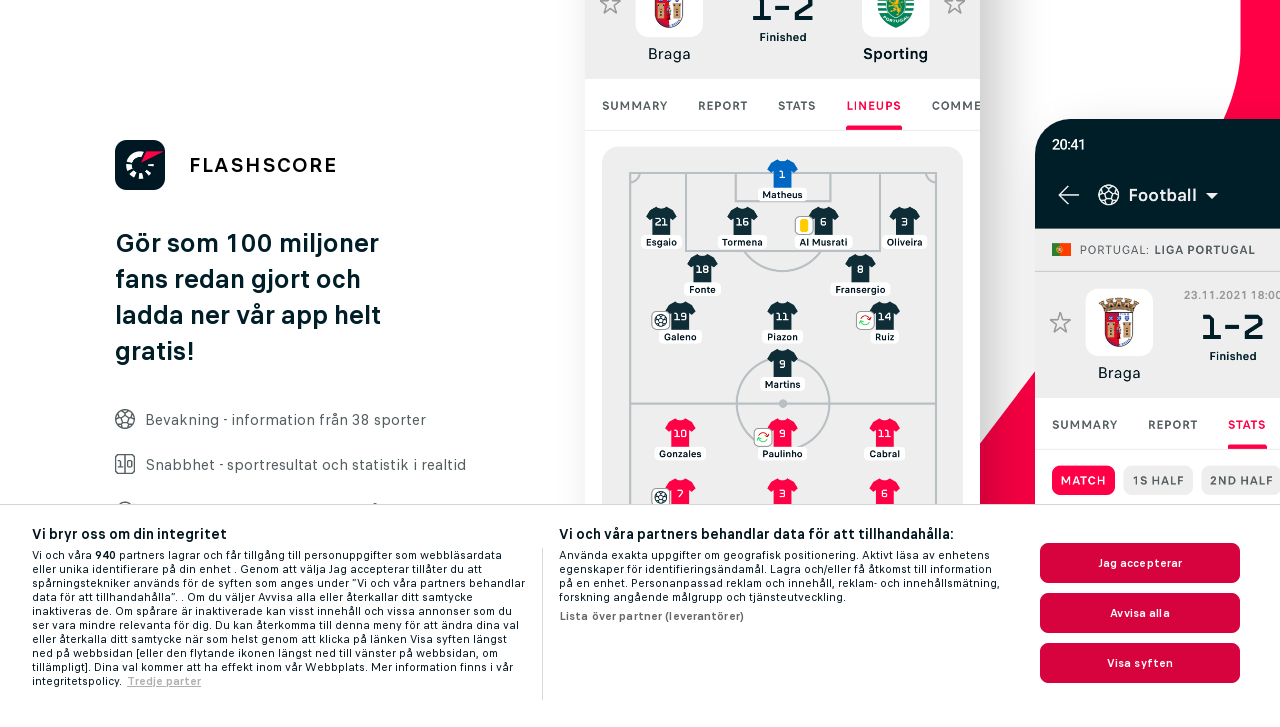

--- FILE ---
content_type: text/html; charset=UTF-8
request_url: https://www.flashscore.se/mobile/
body_size: 3778
content:
<!DOCTYPE html>
<html lang="sv">
    <head>
        <meta charset="utf-8">
        <title>Livescore i din mobil: Flashscore app för Android och iOS</title>
        <script defer src="https://cdn.cookielaw.org/scripttemplates/otSDKStub.js"
            type="text/javascript"
            charset="UTF-8"
            data-domain-script="0fb57f59-5eef-4ce1-a373-817e742d8784" data-document-language="true"
        >
        </script>
        <meta name="copyright" content="Copyright (c) 2006-2026 Livesport s.r.o.">
        <meta name="robots" content="index,follow" />
        <meta name="viewport" content="width=device-width, initial-scale=1">
	    <meta property="og:title" content="Livescore i din mobil: Flashscore app för Android och iOS">
	    <meta property="og:type" content="website">
	    <meta property="og:url" content="https://www.flashscore.se/mobile/">
	    <meta property="og:image" content="https://www.flashscore.se/res/_fs/image/og/flashscore.png">
	    <meta name="fb:app_id" content="146306255549818">
            <link rel="shortcut icon" href="https://static.flashscore.com/res/_fs/image/4_favicons/_fs/favicon.ico?v=8">
            <link rel="apple-touch-icon" sizes="180x180" href="https://static.flashscore.com/res/_fs/image/4_favicons/_fs/touch-icon-180x180.png?v=8">
            <link rel="icon" type="image/png" sizes="32x32" href="https://static.flashscore.com/res/_fs/image/4_favicons/_fs/favicon-32x32.png?v=8">
            <link rel="icon" type="image/png" sizes="16x16" href="https://static.flashscore.com/res/_fs/image/4_favicons/_fs/favicon-16x16.png?v=8">
        <meta name="theme-color" content="#001e28">
            <meta name="google-site-verification" content="9a5PkO6v0Sgd9HLc1aBRiGNPY4RkgnVKzmtsXSh9vpY" />
<meta name="google-site-verification" content="ztvSjfUQdGXAGmuIp-V60NcyXTKkc5d0y5xOCQXMk_0" />
<meta name="facebook-domain-verification" content="y38kpiiam9ml1o9jb9eufwsfj41xbj" />

        <link rel="stylesheet" href="https://static.flashscore.com/res/_fs/build/LivesportFinderLatin.b5b9ae1.css">
        <link rel="stylesheet" href="https://static.flashscore.com/res/_fs/build/core.838ccad.css">
        <link rel="stylesheet" href="https://static.flashscore.com/res/_fs/build/variables.5e5bd96.css">
        <link rel="stylesheet" href="https://static.flashscore.com/res/_fs/build/themes.a4e5af4.css">
        <link rel="stylesheet" href="https://static.flashscore.com/res/_fs/build/common.dd5a8cc.css">
        <link rel="stylesheet" href="https://static.flashscore.com/res/_fs/build/components_shared.7255990.css">
        <link rel="stylesheet" href="https://static.flashscore.com/res/_fs/build/cookie.c9f0231.css">
        <link rel="stylesheet" href="https://static.flashscore.com/res/_fs/build/multiLang.e42395f.css">
        <link rel="stylesheet" href="https://static.flashscore.com/res/_fs/build/single_page_app_temp.344cf30.css">
        <link rel="stylesheet" href="https://static.flashscore.com/res/_fs/build/core_common.852f6a3.css">
        <link rel="stylesheet" href="https://static.flashscore.com/res/_fs/build/componentLibraryTheme2021.9e06a9c.css">
        <link rel="stylesheet" href="https://static.flashscore.com/res/_fs/build/banner.9044da6.css">
        <link rel="stylesheet" href="https://static.flashscore.com/res/_fs/build/footer_pages_core.6d68cff.css">
        <link rel="stylesheet" href="https://static.flashscore.com/res/_fs/build/mobile_page.a0ecd38.css">
        <script type="text/javascript">
            // <![CDATA[
		                    var dataLayer = dataLayer || [];

		function otAfterCallback() {
		    window.setTimeout(() => {
		        try {
		            if (!window.hasOTAfterCallbackProceeded) {
		                dataLayer.push({event:'gdpr_consent',user_consent:'agree'});
		                document.dispatchEvent(new Event('onetrust'));
		            }
		        } catch(e) {
		            console.error(e);
		        }
		        window.hasOTAfterCallbackProceeded = true;
		    }, 0);
		};

		function otCallback() {
		    document.dispatchEvent(new Event("oneTrustLoaded"));
		    window.oneTrustLoaded = true;

		    if (typeof cjs === 'undefined') {
		        return;
		    }

		    if (!window.hasOTCallbackProceeded) {
		        cjs.Api.loader.get('cjs').call(function(_cjs) {
		            _cjs.Api.loader.get('onetrust').fulfill(cb => { cb() });
		        });
		    }

		    window.hasOTCallbackProceeded = true;
		};

		function OptanonWrapper() {
		    dataLayer.push({event:"OneTrustGroupsUpdated"});
		    try {
		        if (typeof __tcfapi === "function") {
		            __tcfapi("getTCData",2,(e) => {
		                if (e !== null) {
		                    otCallback();
		                    if (e.eventStatus === 'useractioncomplete' || e.eventStatus === 'tcloaded') {
		                        otAfterCallback();
		                    };
		                };
		            });
		        } else if (typeof OneTrust === "object") {
		            otCallback();
		            if (!OneTrust.IsAlertBoxClosed()) {
		                OneTrust.OnConsentChanged(() => otAfterCallback());
		            }
		        } else {
		            otCallback();
		        }
		    } catch(e) {
		        console.error(e);
		    }
		};
            // ]]>
        </script>
    </head>
<body class="simplePage brand--flashscore ">
<div class="otPlaceholder otPlaceholder--hidden">
    <div class="skOT skOT--ot">
        <div class="skOT__co">
            <div class="skOT__ti"></div>
            <div class="skOT__te"></div>
            <div class="skOT__te"></div>
            <div class="skOT__te"></div>
            <div class="skOT__te"></div>
        </div>
        <div class="skOT__co">
            <div class="skOT__ti"></div>
            <div class="skOT__te"></div>
            <div class="skOT__te"></div>
            <div class="skOT__te"></div>
        </div>
    </div>
</div>
<script type="text/javascript">
    if(!document.cookie.match(/^(.*;)?\s*OptanonAlertBoxClosed\s*=\s*[^;]+(.*)?$/) && !window.localStorage.getItem("onetrust_placeholder")){
        document.getElementsByClassName("otPlaceholder")[0].classList.remove("otPlaceholder--hidden");
    }

    document.addEventListener("click", function (e) {

        var element = e.target.parentNode;
    if(element === document) element = document.body;

        if (element !== null && (element.classList.contains("ot-button-group") ||
                (element.classList.contains("ot-btn-subcntr")) ||
                (element.classList.contains("ot-btn-container")) ||
                (element.id === "onetrust-button-group") ||
                (element.id === "onetrust-close-btn-container") ||
                (element.id === "ot-pc-content") ||
                (e.target.closest(".otPlaceholder")))

        )  {
            window.localStorage.setItem("onetrust_placeholder", 1);
            document.getElementsByClassName("otPlaceholder")[0].classList.add("otPlaceholder--hidden");
        }
    }, false);

</script>
<div class="mobileWrapper">
    <div class="mobileContainer">
        <div class="mobileContainer__textPart">
            <div class="mobileContainer__textPart__container">
                <a href="/" class="mobileContainer__textPart--logo">FLASHSCORE</a>
            <div class="mobileContainer__textPart__heading">
               <div>Gör som 100 miljoner fans redan gjort och ladda ner vår app helt gratis!</div>
            </div>
             <div class="mobileContainer__textPart__sentences">
                 <div class="mobileContainer__textPart__sentence">
                     <svg class="mobileContainer__textPart__icon">
                        <use xlink:href="/res/_fs/image/13_symbols/sport.svg#soccer"></use>
                     </svg>
                    Bevakning - information från 38 sporter
                </div>
                <div class="mobileContainer__textPart__sentence">
                    <svg class="mobileContainer__textPart__icon">
                        <use xlink:href="/res/_fs/image/13_symbols/sport.svg#result"></use>
                     </svg>
                    Snabbhet - sportresultat och statistik i realtid
                </div>
                <div class="mobileContainer__textPart__sentence">
                      <svg class="mobileContainer__textPart__icon">
                        <use xlink:href="/res/_fs/image/13_symbols/action.svg?serial=1741#restore"></use>
                   </svg>
                    Synk - favoritlag och idrottare på alla enheter
                </div>
                <div class="mobileContainer__textPart__sentence">
                   <svg class="mobileContainer__textPart__icon">
                        <use xlink:href="/res/_fs/image/13_symbols/action.svg?serial=1741#sound-on"></use>
                   </svg>
                    Notiser - inga fler missade matcher eller viktiga situationer
                </div>
                <div class="mobileContainer__textPart__sentence">
                    <svg class="mobileContainer__textPart__icon">
                        <use xlink:href="/res/_fs/image/13_symbols/settings.svg#article"></use>
                     </svg>
                    Nyheter - analyser och rapporter
                </div>
                <div class="mobileContainer__textPart__sentence">
                    <svg class="mobileContainer__textPart__icon">
                        <use xlink:href="/res/_fs/image/13_symbols/incident.svg?v=1741#stream"></use>
                   </svg>
                    Video - officiella matchklipp
                </div>
             </div>

                <div class="mobileContainer mobileStore">
                    <div class="mobileStore--ios">
                        <a href="https://apps.apple.com/se/app/id766443283?l=sv&amp;mt=8" target="_blank">
                            <img src="https://static.flashscore.com/res/_fs/image/9_stores/apple/en.svg" alt="AppStore" loading="lazy"/>
                        </a>
                    </div>
                    <div class="mobileStore__android mobileStore__android--google">
                        <a href="https://play.google.com/store/apps/details?id=eu.livesport.FlashScore_com" target="_blank">
                            <img src="https://static.flashscore.com/res/_fs/image/9_stores/google/sv.svg" alt="GooglePlay" loading="lazy"/>
                        </a>
                    </div>
                    <div class="mobileStore__android mobileStore__android--huawei">
                        <a href="https://appgallery.huawei.com/app/C101497479?sharePrepath=ag" target="_blank">
                            <img src="https://static.flashscore.com/res/_fs/image/9_stores/huawei/en.svg" alt="AppGallery" loading="lazy"/>
                        </a>
                    </div>
                    <a href="/android" class="mobileStore__android mobileStore__android--plus" target="_blank">
                        <div class="mobileStore__android--underline">DOWNLOAD FLASHSCORE PLUS</div>
                    </a>
                </div>
            </div>
        </div>
</div>
    <div class="mobileContainer__imagesParts">
        <div class="mobileContainer__imagePart mobileContainer__imagePart--grid">
        <div class="mobileContainer__imagePart mobileContainer__imagePart--1"></div>
        <div class="mobileContainer__imagePart mobileContainer__imagePart--2"></div>
        <div class="mobileContainer__imagePart mobileContainer__imagePart--3"></div>
        </div>
    </div>

<script>
    document.addEventListener('DOMContentLoaded', () => {

        let usr_agent = navigator.userAgent.toLowerCase();
        let isAndroid = usr_agent.indexOf("android") > -1;
        let isiPhone = usr_agent.indexOf("iphone") > -1;
        let isiPad = usr_agent.indexOf("ipad") > -1;

        if (isAndroid) {
            const android = document.querySelector('.mobileStore--ios')

            if (android) {
                android.style.display = "none";
            }
        }

        else if (isiPhone||isiPad) {
            const ios = document.querySelectorAll('[class*=mobileStore__android]')

            if (ios) {
                ios.forEach(i => {
                    i.style.display = "none";
                })
            }
        }
    });
</script>


<script>
var dataLayer = dataLayer || []; // Google Tag Manager
(function() {
    var pageInfo = {"event":"pageinfo","type":"common_page"};
    var hash = window.location.hash;
    var hashParams = new URLSearchParams(hash.startsWith('#') ? hash.slice(1) : hash);
    var queryParams = new URLSearchParams(window.location.search);

    if (pageInfo.constructor === Object && Object.entries(pageInfo).length !== 0) {
        try {
            pageInfo['theme'] = window.cjs.Api.darkModeLocal.isDarkModeEnabled() ? 'dark' : 'default';
            pageInfo['theme-user'] = window.cjs.Api.darkModeLocal.isUserDefinedTheme();
            pageInfo['theme-browser'] = window.cjs.Api.darkModeLocal.getPreferredDarkModeBasedOnBrowser() ? 'dark' : 'default';
            pageInfo['app_consent_enabled'] = queryParams.get('app_consent_enabled') ?? undefined;
            pageInfo['app_ga_id'] = hashParams.get('app_ga_id') ?? undefined;
        } catch(e) {
            console.error(e);
        };
        try {
            pageInfo['user_id'] = cjs.Api.localLsid.getIdent();
        } catch(e) {
            console.error(e);
        };

        var channelsConsent = {
            emailCampaign: '0',
            pushNotification: '0',
            inAppNotification: '0'
        };

        (async function tryFetchConsent() {
            try {
                var accountManagement = await new Promise(function(resolve) {
                    cjs.Api.loader.get('accountManagement').call(resolve);
                });

                if (accountManagement && typeof accountManagement.getMarketingConsent === 'function') {
                    var consent = await accountManagement.getMarketingConsent();
                    if (consent && consent.channels) {
                        channelsConsent.emailCampaign = consent.channels.emailCampaign ? '1' : '0';
                        channelsConsent.pushNotification = consent.channels.pushNotification ? '1' : '0';
                        channelsConsent.inAppNotification = consent.channels.inAppNotification ? '1' : '0';
                    }
                }
            } catch(e) {
                console.error('Failed to fetch marketing consent:', e);
            } finally {
                pageInfo['mc_consent'] = 'em_' + channelsConsent.emailCampaign + '|pn_' + channelsConsent.pushNotification + '|ia_' + channelsConsent.inAppNotification;
                dataLayer.push(pageInfo);
            }
        })();
    }

    try {
        cjs.Api.loader.get("myGames").call(function(mg) {
            cjs.Api.loader.get("myTeams").call(function(mt) {
                dataLayer.push({'event': 'userMy', 'games': mg.getCount(), 'teams': mt.getCount()});
            });
        });
    } catch(e) { };

    // window.hasAdBlock is used in BI department (don't remove)
    const googleAdsRequest = new Request("https://pagead2.googlesyndication.com/pagead/js/adsbygoogle.js", { method: "HEAD", mode: "no-cors" });
    fetch(googleAdsRequest).then(() => window.hasAdBlock = "false").catch(() => window.hasAdBlock = "true");
}());
</script>

<!-- Google Tag Manager -->
<noscript><iframe src="//www.googletagmanager.com/ns.html?id=GTM-PWJ3NQ" height="0" width="0" style="display:none;visibility:hidden"></iframe></noscript>
<script>(function(w,d,s,l,i){w[l]=w[l]||[];w[l].push({'gtm.start': new Date().getTime(),event:'gtm.js'});var f=d.getElementsByTagName(s)[0],j=d.createElement(s),dl=l!='dataLayer'?'&l='+l:'';j.async=true;j.src='//www.googletagmanager.com/gtm.js?id='+i+dl;f.parentNode.insertBefore(j,f);})(window,document,'script','dataLayer','GTM-PWJ3NQ');</script>
<!-- End Google Tag Manager --><span id="mlc-4ck3s9wd8c"></span>
<span id="mlc-aks81bkdz"></span>
</body>
</html>


--- FILE ---
content_type: text/css
request_url: https://static.flashscore.com/res/_fs/build/mobile_page.a0ecd38.css
body_size: 1018
content:
*,:after,:before{box-sizing:border-box;margin:0}.simplePage{background-color:unset}.mobileWrapper{display:flex;flex-direction:row;overflow:hidden}.mobileContainer{align-self:center;flex:45%}.mobileContainer__textPart{padding-left:9vw}.mobileContainer__textPart__container{margin-bottom:20px;margin-top:20px;max-width:450px}.mobileContainer__textPart--logo{align-items:center;color:initial;display:flex;font-size:24px;font-weight:700;letter-spacing:1px;margin-bottom:35px;text-decoration:none;width:fit-content}.mobileContainer__textPart--logo:hover{color:initial;text-decoration:underline}.mobileContainer__textPart--logo:before{background-image:url(/res/_fs/build/android-chrome-192x192.846fc54.png);background-size:57px 57px;content:"";display:inline-block;height:57px;margin-right:24px;width:57px}.mobileContainer__textPart__heading{color:#001e28;font-size:40px;font-weight:700;line-height:1.3;margin-bottom:50px;word-break:break-word}.mobileContainer__textPart__sentences{min-width:270px;padding-top:20px}.mobileContainer__textPart__sentence{align-items:center;color:#555e61;display:flex;flex-flow:row;font-size:16px;justify-content:start;margin-bottom:25px}.mobileContainer__textPart__icon{height:20px;margin:0 10px 0 0;width:20px;fill:#555e61;flex-shrink:0}.mobileContainer__textPart .mobileStore{display:grid;gap:10px;grid-template:"ios google huawei" "plus plus plus";justify-content:start;padding-top:40px}.mobileContainer__textPart .mobileStore--ios{grid-area:ios}.mobileContainer__textPart .mobileStore--ios img:hover{opacity:.85}.mobileContainer__textPart .mobileStore__android--google img,.mobileContainer__textPart .mobileStore__android--huawei img{height:40px;width:135px}.mobileContainer__textPart .mobileStore__android--google img:hover,.mobileContainer__textPart .mobileStore__android--huawei img:hover{opacity:.85}.mobileContainer__textPart .mobileStore__android--google{grid-area:google}.mobileContainer__textPart .mobileStore__android--huawei{grid-area:huawei}.mobileContainer__textPart .mobileStore__android--plus{align-items:center;color:#001e19;display:flex;font-size:15px;font-weight:700;grid-area:plus;height:50px;justify-content:start;margin-top:10px;text-decoration:none;text-transform:uppercase;word-break:break-word}.mobileContainer__textPart .mobileStore__android--plus:hover{text-decoration:underline}.mobileContainer__textPart .mobileStore__android--plus:before{align-items:center;border:1px solid #eee;border-radius:6px;content:url(/res/_fs/build/download.f3d1e2e.svg);display:flex;height:50px;justify-content:center;margin-right:20px;min-width:50px}.mobileContainer__imagesParts{background:url(/res/_fs/build/bg-desktop.55fee2d.svg) no-repeat;background-position:80px 0;background-size:cover;flex:55%;height:100vh;position:relative}.mobileContainer__imagePart--grid{display:grid;gap:55px;grid-template-areas:"a c" "b c";justify-content:center;padding:0 30px 0 60px;position:relative;top:-200px}.mobileContainer__imagePart--1{background:url(/res/_fs/build/composition-screen.dd1e7bf.png) no-repeat;grid-area:a}.mobileContainer__imagePart--2{background:url(/res/_fs/build/sparta-screen.a88541b.png) no-repeat;grid-area:b}.mobileContainer__imagePart--3{background:url(/res/_fs/build/preview-screen.dfaf11c.png) no-repeat;grid-area:c;top:20%}.mobileContainer__imagePart--1,.mobileContainer__imagePart--2,.mobileContainer__imagePart--3{background-size:cover;border-radius:35px;box-shadow:20px 20px 50px 0 rgba(0,0,0,.21);height:770px;position:relative;width:395px}@media screen and (max-height:799px){.mobileContainer__textPart__heading{font-size:28px;margin-bottom:20px;max-width:300px}.mobileContainer__textPart--logo{font-size:22px;padding-top:30px}.mobileContainer__textPart--logo:before{background-size:50px 50px;height:50px;width:50px}.mobileContainer__textPart .mobileStore{padding-top:15px}.mobileContainer__imagesParts{height:130vh}.mobileContainer__imagesParts__imagePart--grid{top:-140px}.mobileContainer__imagesParts__imagePart--1,.mobileContainer__imagesParts__imagePart--2,.mobileContainer__imagesParts__imagePart--3{height:540px;width:300px}}@media screen and (max-width:1188px){.mobileWrapper .mobileContainer{padding:0}.mobileWrapper .mobileContainer__textPart{flex:55%}.mobileWrapper .mobileContainer__textPart__heading{font-size:30px;max-width:300px}.mobileWrapper .mobileContainer__imagesParts{flex:45%;padding-right:0}.mobileWrapper .mobileContainer__imagePart--3{display:none}}@media screen and (max-width:799px){.mobileWrapper{flex-direction:column;overflow:unset}.mobileWrapper .mobileContainer__textPart{line-height:1.29;margin:auto 0;padding-left:0;padding-top:5vh}.mobileWrapper .mobileContainer__textPart__sentence{font-size:14px;margin-top:15px;max-width:340px}.mobileWrapper .mobileContainer__textPart--logo{font-size:16px;padding-top:0}.mobileWrapper .mobileContainer__textPart--logo:before{background-size:50px;height:50px;width:50px}.mobileWrapper .mobileContainer__textPart__container{margin:0 auto;width:87vw}.mobileWrapper .mobileContainer__textPart__heading{font-size:28px;margin-bottom:15px;max-width:327px}.mobileWrapper .mobileContainer__textPart .mobileStore{padding-top:20px}.mobileWrapper .mobileContainer__textPart .mobileStore__ios{padding-bottom:35px;padding-top:25px}.mobileWrapper .mobileContainer__imagesParts{background:url(/res/_fs/build/bg-mobile.6812c05.svg) no-repeat;background-position:-95px 100px;background-size:130%;flex:50%;max-height:600px;overflow:hidden}.mobileWrapper .mobileContainer__imagePart--grid{display:flex;padding:0;top:0}.mobileWrapper .mobileContainer__imagePart--1,.mobileWrapper .mobileContainer__imagePart--2{display:none}.mobileWrapper .mobileContainer__imagePart--3{border-radius:20px;display:unset;top:30px}}@media screen and (max-width:639px){.mobileWrapper .mobileContainer__textPart__heading{margin-bottom:0;max-width:300px}.mobileWrapper .mobileContainer__textPart__sentences{padding-top:24px}.mobileWrapper .mobileContainer__textPart .mobileStore{gap:10px;grid-template:"ios ." "google huawei" "plus plus";padding-top:0}.mobileWrapper .mobileContainer__textPart .mobileStore--ios{grid-area:ios}.mobileWrapper .mobileContainer__textPart .mobileStore__android--google{grid-area:google}.mobileWrapper .mobileContainer__textPart .mobileStore__android--huawei{grid-area:huawei}.mobileWrapper .mobileContainer__textPart .mobileStore__android--plus{grid-area:plus}.mobileWrapper .mobileContainer__imagesParts{max-height:340px}.mobileWrapper .mobileContainer__imagePart--grid{background-size:60%}.mobileWrapper .mobileContainer__imagePart--3{background-size:100%;width:60%}}

--- FILE ---
content_type: image/svg+xml
request_url: https://www.flashscore.se/res/_fs/image/13_symbols/settings.svg
body_size: 2608
content:
<svg version="1.1" xmlns="http://www.w3.org/2000/svg" xmlns:xlink="http://www.w3.org/1999/xlink">

	<symbol id="account-deletion" viewBox="0 0 20 20" fill="currentColor">
		<path d="m19 11.5 1 1-3.3 3.3 3.3 3.2-1 1-3.3-3.3-3.2 3.3-1-1 3.3-3.3-3.3-3.3 1-1 3.3 3.3zm-9-11.5c2.9 0 4.3 1.5 4.9 2.8 1.3 2.6.7 6.2-.7 8.5l-.3-.3-.7-.7c1.2-2.1 1.4-5 .4-6.8-.6-1.4-1.9-2.1-3.6-2.1-2.5 0-3.6 1.4-4 2.6-.9 2.6 0 6.3 2 7.8l.3.2v1.6l-5.8 1.5-1 1v2.5h7.8l1.4 1.4h-10.7v-4.4l1.7-1.7 5-1.3c-2.1-2-3-6.1-2-9 .8-2.3 2.7-3.6 5.3-3.6z"/>
	</symbol>

	<symbol id="document" viewBox="0 0 15.2 20" fill="currentColor">
		<path d="m15.2 0v20h-15.2v-17.5l2.5-2.5zm-1.4 1.4h-10.8l-1.6 1.6v15.6h12.4zm-1.7 13.1v1.4h-9v-1.4zm0-3.5v1.4h-9v-1.4zm0-3.4v1.4h-9v-1.4zm-4.5-3.5v1.4h-4.5v-1.4z"/>
	</symbol>

	<symbol id="email" viewBox="0 0 20 13.1" fill="currentColor">
		<path d="m2.5 0-2.5 2.5v8.2l2.5 2.5h15l2.5-2.5v-8.2l-2.5-2.5zm.2 1.7.3-.3h14l.3.3-7.3 5s-7.3-5-7.3-5zm10.6 4.4 4.9-3.5.4.4v7l-.4.4zm-11.9 4v-7.1l.3-.3 5 3.4-4.9 4.3c-.1 0-.4-.3-.4-.3zm10.8-3.2 5.1 4.5-.3.3h-14l-.3-.3 5.1-4.5 2.2 1.5s2.2-1.5 2.2-1.5z"/>
	</symbol>

	<symbol id="feedback" viewBox="0 0 20 20" fill="currentColor">
		<path d="m17.5 0 2.5 2.5v10.2l-2.5 2.5h-6.9l-5.1 4.8v-4.9h-3l-2.5-2.4v-10.2l2.5-2.5zm-.5 1.4h-14l-1.6 1.6v9.1l1.6 1.7h3.9v3l3.2-3h6.9l1.7-1.7v-9.1zm-7.5 9.1v1.5s0 .1-.1.1h-1.3c-.1 0-.1-.1-.1-.1v-1.4s0-.1.1-.1zm2.6-7.4c.2 0 .3.1.4.2l1.2 1.2c.1.1.2.3.2.4v1.7c0 .2-.1.3-.2.4l-1.2 1.2c-.1.1-.3.2-.4.2h-2.3c-.2 0-.3.1-.3.3v1.2s0 .1-.1.1h-1.3s-.1 0-.1-.1v-1.3c0-.2.1-.3.2-.4l1.1-1.2c.1-.1.3-.2.4-.2h2.3c.2 0 .3-.1.3-.3v-1.5c0-.2-.1-.3-.3-.3h-4c-.2-.1-.3.1-.3.3v.9s0 .1-.1.1h-1.4s-.1 0-.1-.1v-1c0-.2.1-.3.2-.4l1.2-1.2c.1-.1.3-.2.4-.2z"/>
	</symbol>

	<symbol id="invoice" viewBox="0 0 20 20" fill="currentColor">
		<path d="m13.8 0v6.9c-.5 0-.9.1-1.4.2v-5l-.9.9h-1l-1.5-1.5-1.6 1.5h-1l-1.6-1.5-1.6 1.5h-1l-.8-.9v16.5h7.1c.4.5.9 1 1.4 1.4h-9.2-.7v-20h1.2l1.6 1.6 1.5-1.6h1l1.6 1.6 1.6-1.6h1l1.5 1.6 1.6-1.6zm.3 8.3c3.2 0 5.9 2.6 5.9 5.9 0 3.2-2.6 5.9-5.9 5.9-3.2 0-5.9-2.6-5.9-5.9.1-3.3 2.7-5.9 5.9-5.9zm0 1.3c-2.5 0-4.5 2-4.5 4.5s2 4.5 4.5 4.5 4.5-2 4.5-4.5c0-2.4-2-4.5-4.5-4.5zm.7 1.1v2.8h1.7v1.4h-3.1v-4.2zm-10 2.4v1.4h-1.4v-1.4zm0-2.8v1.4h-1.4v-1.4zm0-2.7v1.4h-1.4v-1.4zm0-2.8v1.4h-1.4v-1.4z"/>
	</symbol>

	<symbol id="language" viewBox="0 0 20 20" fill="currentColor">
		<path d="m17.8 9.2c.2 0 .4.1.5.2l1.4 1.4c.1.1.2.3.2.5v8.5s0 .1-.1.1h-1.7s-.1 0-.1-.1v-3.3c0-.2-.2-.4-.4-.4h-4.8c-.2 0-.4.2-.4.4v3.3s0 .1-.1.1h-1.7s-.1 0-.1-.1v-8.5c0-.2.1-.4.2-.5l1.4-1.4c.1-.1.3-.2.5-.2zm0 1.9h-4.8c-.2 0-.4.2-.4.4v2.5c0 .2.2.4.4.4h4.8c.2 0 .4-.2.4-.4v-2.6c0-.2-.2-.3-.4-.3zm-11.6-11.1v1.5h4.8v1.4h-1l-2.7 4.6 2.3 2.4-1 1-2.5-2.6-4.2 2.5-.7-1.2 3.9-2.4-2-2 1-1 2.2 2.2 2.1-3.6h-8.4v-1.3h4.9v-1.5z"/>
	</symbol>

	<symbol id="logout" viewBox="0 0 17.9 20" fill="currentColor">
		<path d="m11.7 0v1.4h-8.7l-1.6 1.6v14l1.6 1.6h8.7v1.4h-9.2l-2.5-2.5v-15l2.5-2.5zm1.6 5.4 4.6 4.6-4.6 4.6-1-1 3-3h-9v-1.3h8.9l-3-3z"/>
	</symbol>

	<symbol id="odds" viewBox="0 0 20 20" fill="currentColor">
		<path d="m4.1 4.3v15.7h-4.1v-15.7zm5.3 4v11.7h-4.1v-11.7zm5.3-8.3v20h-4.1v-20zm5.3 3.6v16.4h-4.1v-16.4zm-1.4 1.4h-1.4v13.7h1.4c0-.1 0-13.7 0-13.7zm-15.8.7h-1.4v13h1.4c0-.1 0-13 0-13zm5.3 3.9h-1.4v9h1.4zm5.2-8.2h-1.4v17.3h1.4c0-.1 0-17.3 0-17.3z"/>
	</symbol>

	<symbol id="order" viewBox="0 0 18.6 20" fill="currentColor">
		<path d="m14.7.1v17.3l3-3 1 1-4.7 4.6-4.6-4.6 1-1 3 3v-17.3c-.1 0 1.3 0 1.3 0zm-10.1-.1 4.6 4.6-1 1-3-3v17.3h-1.3v-17.3l-3 3-1-1z"/>
	</symbol>

	<symbol id="security" viewBox="0 0 17.2 20" fill="currentColor">
		<path d="m8.6 0c3.6 0 6.6 2.8 6.9 6.4h1.8v9l-3.4 4.6h-10.6l-3.3-4.5v-9h1.8c.2-3.7 3.2-6.5 6.8-6.5zm7.3 7.8h-14.5v7.2l2.6 3.6h9.2l2.7-3.6zm-7.3 1.6c1.5 0 2.6 1.2 2.6 2.6 0 .7-.3 1.4-.8 1.9v3.1h-3.6v-3.1c-.5-.5-.8-1.2-.8-1.9 0-1.4 1.2-2.6 2.6-2.6zm0 1.4c-.7 0-1.3.6-1.3 1.3 0 .5.3.9.5 1l.3.2v2.4h.9v-2.4l.4-.3c.2-.1.5-.5.5-1 0-.7-.6-1.2-1.3-1.2zm0-9.4c-2.9 0-5.3 2.2-5.5 5.1h11c-.2-2.9-2.6-5.1-5.5-5.1z"/>
	</symbol>

	<symbol id="sound-off" viewBox="0 0 20 15.9" fill="currentColor">
		<path d="m12.4 0v15.9h-3l-5.5-4.9h-3.9v-6.2h3.9l5.5-4.8zm-1.3 1.4h-1.2l-5.5 4.8h-3v3.5h3l5.5 4.8h1.1zm7.9 3.3 1 1-2.3 2.3 2.3 2.3-1 1-2.3-2.3-2.3 2.3-1-1 2.3-2.3-2.3-2.3 1-1 2.4 2.3z"/>
	</symbol>

	<symbol id="sound-on" viewBox="0 0 20 15.9" fill="currentColor">
		<path d="m12.4 0v15.9h-3l-5.5-4.9h-3.9v-6.2h3.9l5.5-4.8zm4.3.2c2.1 2 3.3 4.8 3.3 7.7 0 3-1.2 5.7-3.3 7.7l-.9-1c1.9-1.8 2.9-4.2 2.9-6.8s-1-5-2.9-6.8zm-5.7 1.2h-1.1l-5.5 4.8h-3v3.5h3l5.5 4.8h1.1zm4 2.3c.9 1.2 1.4 2.7 1.4 4.2s-.5 3-1.4 4.2l-1.1-.8c.7-1 1.1-2.2 1.1-3.4s-.4-2.4-1.1-3.4z"/>
	</symbol>

	<symbol id="thumb-up" viewBox="0 0 20 20" fill="currentColor">
		<path d="m11.4 0 1.7 2.5v4.7h4.4l2.5 2.6-1.6 7.8-2.3 2.4h-8.7l-2.1-1.4h-.5v1.4h-4.8v-13.8h4.8v1.7h.4l3-3v-4.9zm-.7 1.4h-1v4.1l-3.9 3.8h-1v7.9h.9l2.1 1.4h7.7l1.7-1.7 1.3-6.7-1.5-1.6h-5.2v-5.6zm-7.3 6.2h-2v11h2.1v-1.4-7.9-1.4z"/>
	</symbol>

	<symbol id="sort" viewBox="0 0 20 20" fill="currentColor">
		<path d="m17.5 0 2.5 2.5v15.1l-2.5 2.4h-15l-2.5-2.5v-15l2.5-2.5zm-.5 1.4h-14l-1.6 1.6v14l1.6 1.6h14l1.7-1.7v-13.9zm-3.1 2.6v9.4l1.9-1.9 1 1-3.5 3.5-3.5-3.5 1-1 1.9 1.9v-9.4c-.1 0 1.2 0 1.2 0zm-7.2 0 3.5 3.5-1 1-1.8-1.9v9.4h-1.3v-9.4l-1.9 1.9-1-1z"/>
	</symbol>

    <symbol id="article" viewBox="0 0 16 16">
        <path d="M14.026 0 16 1.976v12.048L14.026 16H1.973L0 14.024V7.178h3.336V1.976L5.31 0h8.716zm-.45 1.093H5.76L4.428 2.429v11.59l-.9.888h10.047l1.333-1.336V2.43l-1.333-1.336zM3.335 8.27H1.091v5.301l1.11 1.112 1.135-1.122V8.27zm10.465 3.324v1.093H5.536v-1.093H13.8zm0-2.76v1.092H5.536V8.833H13.8zm0-2.76v1.092H5.536V6.073H13.8zm0-2.761v1.092H5.536V3.313H13.8z"/>
    </symbol>

    <symbol id="news-document" viewBox="0 0 40 40" fill="currentColor">
        <path d="m35.456 0 4.543 4.539v30.922L35.456 40H4.543L0 35.461V19.3h8.261V4.539L12.805 0h22.651zm-.566 1.366H13.371L9.629 5.105v30.356l-3.176 3.172H34.89l3.742-3.739V5.105L34.89 1.366zm-26.629 19.3H1.368v14.228l3.446 3.444 3.447-3.444V20.666zM35.87 31.734v1.365H12.393v-1.365H35.87zm0-4.112v1.366H12.393v-1.366H35.87zm0-4.185v1.365H12.393v-1.365H35.87zm0-4.134v1.366H12.393v-1.366H35.87zM14.846 6.875c.062 0 .126.012.193.04a.483.483 0 0 1 .166.106l1.374 1.372c.044.045.079.1.106.167.027.067.04.13.04.194v6.049c0 .043.023.065.067.065h2.533c.045 0 .067.023.067.066v1.534c0 .044-.022.065-.067.065h-6.866c-.045 0-.067-.021-.067-.065v-1.534c0-.043.022-.066.067-.066h2.533c.044 0 .067-.022.067-.065v-5.93a.33.33 0 0 0-.093-.24.329.329 0 0 0-.241-.093h-2.266c-.045 0-.067-.022-.067-.067V6.942c0-.045.022-.067.067-.067zm20.966-.045v9.673H21.375V6.83h14.437zm-1.368 1.365H22.743v6.942h11.7V8.195z"/>
    </symbol>

    <symbol id="arrow" viewBox="0 0 11 6">
        <path d="M5 3.404L7.823.58l1.414 1.414-2.823 2.823.005.005-1.414 1.414L5 6.232l-.005.005L3.58 4.823l.005-.005L.763 1.995 2.177.58 5 3.404z"/>
    </symbol>

    <symbol id="leaderboard" viewBox="0 0 11 10">
        <rect width="3" height="6" y="4" rx="1"/>
        <rect width="3" height="8" x="4" y="2" rx="1"/>
        <rect width="3" height="10" x="8" rx="1"/>
    </symbol>

    <symbol id="account-information" viewBox="0 0 20 20" fill="currentColor">
        <path d="M5.87357 7.14131H3.09709V8.52965H4.48503V11.3057H3.09658V12.694H7.26201V11.3057H5.87357V7.14131Z" />
        <path d="M5.87347 4.82734H4.48503V6.21568H5.87347V4.82734Z" />
        <path d="M17.5277 0H2.47146L0 2.47156V17.5302L2.46894 20H17.5303L20 17.5302V2.47156L17.5277 0ZM18.6258 16.9603L16.9611 18.6259H3.03879L1.37407 16.9603V3.04131L3.04121 1.37407H16.9588L18.6259 3.04131L18.6258 16.9603Z" />
        <path d="M16.9035 4.85337H8.62764V6.21859H16.9035V4.85337Z" />
        <path d="M16.9035 7.61126H8.62764V8.97648H16.9035V7.61126Z" />
        <path d="M16.9035 10.37H8.62764V11.7353H16.9035V10.37Z" />
        <path d="M16.9035 13.1288H8.62764V14.4941H16.9035V13.1288Z" />
    </symbol>
</svg>




--- FILE ---
content_type: image/svg+xml
request_url: https://static.flashscore.com/res/_fs/build/bg-desktop.55fee2d.svg
body_size: -18
content:
<svg width="1441" height="1280" viewBox="0 0 1441 1280" xmlns="http://www.w3.org/2000/svg">
    <path d="M-40.498 2242c13.713 0 27.426-9.142 36.568-18.284L1371.952 390.73c36.568-50.281 68.565-141.702 68.565-205.697v-612.518c0-41.14-22.855-95.992-50.281-123.418L919.419-1021.72C891.993-1049.145 837.141-1072 796.001-1072H-936.42c-13.713 0-22.855 9.142-22.855 22.855v525.67c0 13.712 9.142 22.854 22.855 22.854H754.862c63.995 0 114.276 50.282 114.276 114.276V66.188c0 41.139-18.284 100.562-45.71 132.56L-707.87 2210.003c-13.713 18.284-9.142 31.997 9.142 31.997h658.23z" fill="#FF0046" fill-rule="nonzero"/>
</svg>


--- FILE ---
content_type: image/svg+xml
request_url: https://static.flashscore.com/res/_fs/build/download.f3d1e2e.svg
body_size: -61
content:
<svg width="16" height="16" xmlns="http://www.w3.org/2000/svg">
    <g fill="#001E28" fill-rule="nonzero">
        <path d="m13.35 6.42.91.911-5.805 5.805h-.91L1.74 7.331l.91-.91L8 11.77z"/>
        <path d="M8.644 0v12.405H7.356V0zM16 14.713V16H0v-1.287z"/>
    </g>
</svg>
